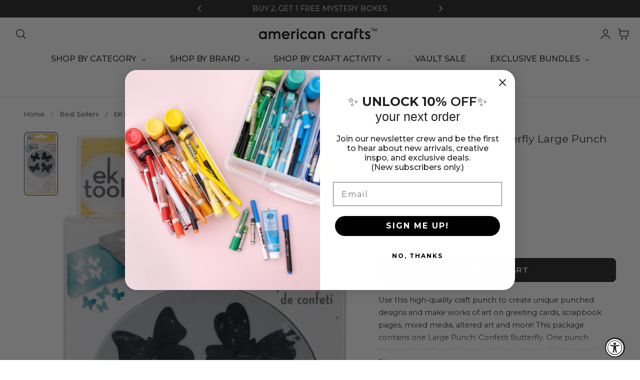

--- FILE ---
content_type: text/css
request_url: https://americancrafts.com/cdn/shop/t/45/assets/component-list-menu.css?v=51390294871103260171768602750
body_size: -206
content:
.list-menu--right{right:0}.list-menu--disclosure{position:absolute;min-width:100%;width:20rem;border:1px solid rgba(var(--color-foreground)/ .2)}.list-menu--disclosure:focus{outline:none}.list-menu--disclosure.localization-selector{max-height:18rem;overflow:auto;width:10rem;padding:.5rem}.header__submenu-dropdown{opacity:0;transition:all .2s ease;visibility:hidden;overflow:visible;top:calc(100% + var(--header-padding-bottom,0));width:24rem;background-color:rgb(var(--color-header-background))}.list-menu__has-dropdown.near-edge .header__submenu-dropdown{right:0}.list-menu__has-dropdown.near-edge .list-menu__children .header__submenu{right:calc(100% + 2rem + 4px);left:auto}.list-menu__has-dropdown .list-menu{font-family:var(--font-body-family);font-size:var(--text-size-base);padding:0 2rem}.list-menu__children .list-menu__item{padding:1rem 0rem;color:rgb(var(--color-header-text));transition:color var(--duration-medium) ease;display:inline-block}.list-menu__children-has-sub .list-menu__item{display:flex}.list-menu__children-has-sub{position:relative}.list-menu__children-has-sub:before{content:"";right:-6px;display:block;width:100%;height:100%;position:absolute;top:0}.list-menu__children-has-sub .header__submenu .list-menu__item{display:inline-block}.list-menu__children .list-menu__item:hover{color:rgb(var(--color-header-link-hover))}.list-menu__children .header__submenu{padding:1rem 2rem;left:calc(100% + 2rem + 4px)}.list-menu__has-dropdown:before{position:absolute;height:calc(100% + 16px);top:0;padding-left:16px;padding-right:16px;opacity:0;content:attr(data-title)}.list-menu__has-dropdown:hover .header__submenu-dropdown,.list-menu__has-dropdown:focus .header__submenu-dropdown,.list-menu__has-dropdown:focus-within .header__submenu-dropdown,.list-menu__has-dropdown:focus-visible .header__submenu-dropdown,.list-menu__has-dropdown .header__menu-item:focus+.header__submenu-dropdown,.list-menu__has-dropdown .header__menu-item:focus-visible+.header__submenu-dropdown,.list-menu__has-dropdown .header__menu-item:focus-within+.header__submenu-dropdown{opacity:1;transform:translateY(0);visibility:visible;transition:all .3s ease}.list-menu__children .header__submenu{opacity:0;visibility:hidden;transition:opacity .3s ease,visibility .3s ease}.list-menu__children:hover .header__submenu,.list-menu__children:focus .header__submenu,.list-menu__children:focus-visible .header__submenu,.list-menu__children:focus-within .header__submenu{opacity:1;visibility:visible}.header__submenu .icon-caret{transform:rotate(-90deg);width:1rem}.list-menu__children-link{color:rgb(var(--color-header-text));transition:color var(--duration-medium) ease}.list-menu__children-link:hover{color:rgb(var(--color-header-link-hover))}
/*# sourceMappingURL=/cdn/shop/t/45/assets/component-list-menu.css.map?v=51390294871103260171768602750 */


--- FILE ---
content_type: text/css
request_url: https://americancrafts.com/cdn/shop/t/45/assets/component-menu-drawer.css?v=69922474075860208321768602750
body_size: 654
content:
.header__icon--menu{position:initial}.js menu-drawer>details>summary:before,.js menu-drawer>details[open]:not(.menu-opening)>summary:before{content:"";position:absolute;cursor:default;width:100%;height:calc(100vh - 100%);height:calc(var(--viewport-height, 100vh) - (var(--header-bottom-position, 100%)));top:100%;left:0;background:rgba(var(--color-foreground)/ .5);opacity:0;visibility:hidden;z-index:2;transition:opacity 0s,visibility 0s}menu-drawer>details[open]>summary:before{visibility:visible;opacity:1;transition:opacity var(--duration-default) ease,visibility var(--duration-default) ease}.menu-drawer{position:absolute;transform:translate(-100%);visibility:hidden;opacity:0;z-index:3;left:0;top:100%;width:100%;padding:0;background-color:rgb(var(--color-background));overflow-x:hidden;pointer-events:none;will-change:transform;--ease-out-slow:cubic-bezier(.31,1,.31,1)}.menu-drawer.menu-drawer-border{border-top:.1rem solid rgba(var(--color-header-text) / .1)}.js .menu-drawer{height:calc(100vh - 100%);height:calc(var(--viewport-height, 100vh) - (var(--header-bottom-position, 100%)))}.js .header--transparent .menu-drawer{height:calc(var(--viewport-height, 100vh) - (var(--header-bottom-position, 100%)) - (var(--header-height-transparent,0)))}.js details[open]>.menu-drawer,.js details[open]>.menu-drawer__submenu{transition:transform .5s var(--ease-out-slow),visibility .5s var(--ease-out-slow),opacity .5s var(--ease-out-slow)}.js details[open].menu-opening>.menu-drawer,details[open].menu-opening>.menu-drawer__submenu{transform:translate(0);visibility:visible;opacity:1;pointer-events:auto}.js details.is-closing>.menu-drawer{transition:transform .3s var(--ease-out-slow),visibility .8s ease,opacity .8s ease}.js .menu-drawer__navigation .submenu-open{transition:visibility var(--duration-medium) var(--ease-out-slow);visibility:hidden}.js .menu-drawer__menu-item{transition:transform var(--duration-medium) var(--ease-out-slow),opacity var(--duration-medium) var(--ease-out-slow)}.js .menu-drawer__navigation .submenu-open>li>a,.js .menu-drawer__navigation .submenu-open>li>details>summary{transform:translate(-30%);opacity:0}@media screen and (min-width: 750px){.menu-drawer{width:40rem}}.menu-drawer__inner-container{position:relative;height:100%}.menu-drawer__navigation-container{display:grid;grid-template-rows:1fr auto;align-content:space-between;overflow-y:auto;height:100%}.menu-drawer__navigation{padding:2.8rem 0}.menu-drawer__inner-submenu{height:100%;overflow-x:hidden;overflow-y:auto}.mega-menu__banner-mobile{position:relative;z-index:0;padding:1.5rem 2.2rem 1.5rem 2rem;grid:auto / auto-flow 70vw;overflow-y:hidden;overflow-x:auto;scroll-snap-type:x mandatory;overscroll-behavior-x:contain;scroll-behavior:smooth;scrollbar-width:none}@media screen and (min-width: 768px){.mega-menu__banner-mobile{grid:auto / 1fr}}.menu-drawer__menu-item{padding:1.2rem 2rem;text-decoration:none;font-size:calc(var(--text-size-base) * var(--navigation-scale-mobile));font-weight:500}.menu-drawer__inner-submenu .menu-drawer__menu .menu-drawer__menu-item{font-size:calc(var(--text-size-base) * var(--navigation-scale-sub-mobile))}.menu-drawer__inner-submenu .menu-drawer__menu{padding-top:1.4rem}.menu-drawer summary.menu-drawer__menu-item{padding-right:5.2rem}.menu-drawer__menu-item:focus,.menu-drawer__close-button:focus,.menu-drawer__menu-item:hover,.menu-drawer__close-button:hover{color:rgb(var(--color-foreground))}.menu-drawer__close-button{background-color:transparent;border-bottom:1px solid rgba(var(--color-foreground)/ .1)}.js .menu-drawer__menu-item .icon-caret{display:none}.menu-drawer__menu-item>.icon-arrow{position:absolute;right:2rem;top:50%;transform:translateY(-50%);width:1.7rem}.js .menu-drawer__submenu{position:absolute;top:0;width:100%;bottom:0;left:0;background-color:rgb(var(--color-background));z-index:1;transform:translate(100%);visibility:hidden}.js .menu-drawer__submenu .menu-drawer__submenu{overflow-y:auto}.menu-drawer__close-button{padding:1.7rem 2.6rem 1.7rem 2rem;text-decoration:none;display:flex;align-items:center;font-size:1.4rem;width:100%;background-color:transparent;font-family:var(--font-body-family);font-style:var(--font-body-style);text-align:center;text-transform:uppercase}.menu-drawer__close-button .icon-arrow{margin-right:1.5rem;width:1.8rem}.menu-drawer__utility-links{padding:0;border-top:1px solid rgb(var(--color-border));position:relative}.header--has-social .menu-drawer__utility-links{padding:2rem}@media screen and (max-width: 749px){.header--has-account:where(:not(.header--has-social):not(.header--has-localizations)) .menu-drawer__utility-links{padding:2rem}}@media screen and (max-width: 989px){.header--has-localizations:where(:not(.header--has-social)) .menu-drawer__utility-links{padding:1rem 2rem}}.menu-drawer__account{display:inline-flex;align-items:center;text-decoration:none;padding:1rem 0;font-size:1.4rem;color:rgb(var(--color-foreground));margin-bottom:0}.menu-drawer__account+.menu-drawer__localization{position:relative;padding-left:2.5rem}.menu-drawer__account+.menu-drawer__localization:before{content:"";height:2rem;width:1px;border-left:1px solid rgb(var(--color-border));left:0;top:50%;transform:translateY(-50%);position:absolute}.menu-drawer__utility-links:has(.menu-drawer__localization) .menu-drawer__account{margin:0}.menu-drawer__account .icon-account{height:2rem;width:2rem;margin-right:1rem}.menu-drawer__account shop-user-avatar{--shop-avatar-size: 2.4rem;margin-right:.55rem;margin-left:-.45rem}.menu-drawer__account:hover .icon-account{transform:scale(1.07)}.menu-drawer .list-social{justify-content:flex-start;margin-left:-1.25rem}.menu-drawer .list-social:empty{display:none}.menu-drawer .list-social__link{padding:1.1rem}@media screen and (max-width: 749px){.menu-drawer.country-selector-open{transform:none!important;filter:none!important;transition:none!important}}
/*# sourceMappingURL=/cdn/shop/t/45/assets/component-menu-drawer.css.map?v=69922474075860208321768602750 */


--- FILE ---
content_type: text/javascript
request_url: https://americancrafts.com/cdn/shop/t/45/assets/share.js?v=178413254198193078131768602750
body_size: -308
content:
(function(){const copyURL=()=>{var button=document.querySelector(".share-button__copy");button.addEventListener("click",function(){var url=button.getAttribute("data-url");navigator.clipboard.writeText(url).then(function(){button.classList.add("copied"),setTimeout(function(){button.classList.remove("copied")},2e3)}).catch(function(err){console.error(err)})})};document.addEventListener("DOMContentLoaded",function(){copyURL()})})(),window.onload=()=>{const setShareLinks=()=>{document.querySelectorAll(".social-sharing__link").forEach(el=>{el.addEventListener("click",event=>{event.preventDefault();const url=el.getAttribute("href");socialWindow(url)})})},socialWindow=url=>{const left=(screen.width-570)/2,params=`menubar=no,toolbar=no,status=no,width=570,height=570,top=${(screen.height-570)/2},left=${left}`;window.open(url,"NewWindow",params)};setShareLinks()};
//# sourceMappingURL=/cdn/shop/t/45/assets/share.js.map?v=178413254198193078131768602750
